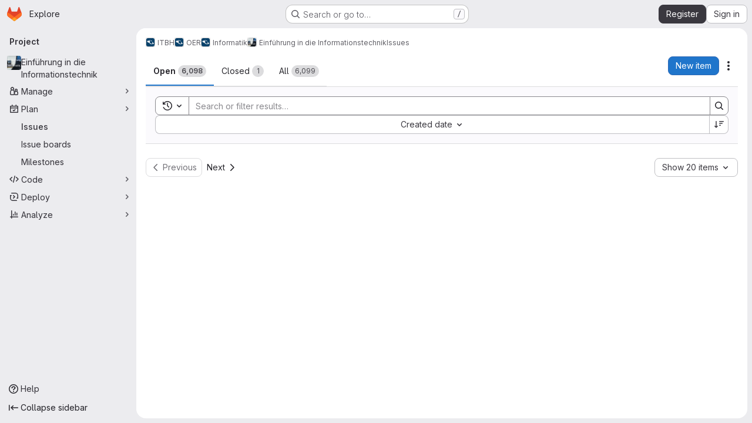

--- FILE ---
content_type: text/html; charset=utf-8
request_url: https://collaborating.tuhh.de/itbh/oer/informatik/einfuehrung-in-die-informationstechnik-i-wise-2021_22/-/issues?page=46&sort=created_date&state=opened
body_size: 8378
content:




<!DOCTYPE html>
<html class="gl-system ui-gray with-top-bar with-header application-chrome page-with-panels with-gl-container-queries " lang="en">
<head prefix="og: http://ogp.me/ns#">
<meta charset="utf-8">
<meta content="IE=edge" http-equiv="X-UA-Compatible">
<meta content="width=device-width, initial-scale=1" name="viewport">
<title>Issues · ITBH / OER / Informatik / Einführung in die Informationstechnik · GitLab</title>
<script nonce="TjSDgBlCJp1Afpi8f90HIw==">
//<![CDATA[
window.gon={};gon.api_version="v4";gon.default_avatar_url="https://collaborating.tuhh.de/assets/no_avatar-849f9c04a3a0d0cea2424ae97b27447dc64a7dbfae83c036c45b403392f0e8ba.png";gon.max_file_size=1024;gon.asset_host=null;gon.webpack_public_path="/assets/webpack/";gon.relative_url_root="";gon.user_color_mode="gl-system";gon.user_color_scheme="white";gon.markdown_surround_selection=null;gon.markdown_automatic_lists=null;gon.markdown_maintain_indentation=null;gon.math_rendering_limits_enabled=true;gon.allow_immediate_namespaces_deletion=true;gon.iframe_rendering_enabled=false;gon.iframe_rendering_allowlist=[];gon.recaptcha_api_server_url="https://www.recaptcha.net/recaptcha/api.js";gon.recaptcha_sitekey="6LevZw8UAAAAAENEzlBJ8dDT4j9bsGBccun2Wfc5";gon.gitlab_url="https://collaborating.tuhh.de";gon.promo_url="https://about.gitlab.com";gon.forum_url="https://forum.gitlab.com";gon.docs_url="https://docs.gitlab.com";gon.revision="6ac56bc6cc1";gon.feature_category="team_planning";gon.gitlab_logo="/assets/gitlab_logo-2957169c8ef64c58616a1ac3f4fc626e8a35ce4eb3ed31bb0d873712f2a041a0.png";gon.secure=true;gon.sprite_icons="/assets/icons-dafe78f1f5f3f39844d40e6211b4b6b2b89533b96324c26e6ca12cfd6cf1b0ca.svg";gon.sprite_file_icons="/assets/file_icons/file_icons-90de312d3dbe794a19dee8aee171f184ff69ca9c9cf9fe37e8b254e84c3a1543.svg";gon.illustrations_path="/images/illustrations.svg";gon.emoji_sprites_css_path="/assets/emoji_sprites-bd26211944b9d072037ec97cb138f1a52cd03ef185cd38b8d1fcc963245199a1.css";gon.emoji_backend_version=4;gon.gridstack_css_path="/assets/lazy_bundles/gridstack-f42069e5c7b1542688660592b48f2cbd86e26b77030efd195d124dbd8fe64434.css";gon.test_env=false;gon.disable_animations=false;gon.suggested_label_colors={"#cc338b":"Magenta-pink","#dc143c":"Crimson","#c21e56":"Rose red","#cd5b45":"Dark coral","#ed9121":"Carrot orange","#eee600":"Titanium yellow","#009966":"Green-cyan","#8fbc8f":"Dark sea green","#6699cc":"Blue-gray","#e6e6fa":"Lavender","#9400d3":"Dark violet","#330066":"Deep violet","#36454f":"Charcoal grey","#808080":"Gray"};gon.first_day_of_week=1;gon.time_display_relative=true;gon.time_display_format=0;gon.ee=false;gon.jh=false;gon.dot_com=false;gon.uf_error_prefix="UF";gon.pat_prefix="";gon.keyboard_shortcuts_enabled=true;gon.broadcast_message_dismissal_path=null;gon.diagramsnet_url="https://embed.diagrams.net";gon.features={"uiForOrganizations":false,"organizationSwitching":false,"findAndReplace":false,"removeMonitorMetrics":true,"newProjectCreationForm":false,"workItemsClientSideBoards":false,"glqlWorkItems":true,"glqlAggregation":false,"glqlTypescript":false,"paneledView":true,"archiveGroup":false,"accessibleLoadingButton":false,"allowIframesInMarkdown":false,"projectStudioEnabled":true,"preserveMarkdown":false,"serviceDeskTicket":false,"notificationsTodosButtons":false,"workItemPlanningView":false,"glqlLoadOnClick":false,"hideIncidentManagementFeatures":false};
//]]>
</script>

<script nonce="TjSDgBlCJp1Afpi8f90HIw==">
//<![CDATA[
const root = document.documentElement;
if (window.matchMedia('(prefers-color-scheme: dark)').matches) {
  root.classList.add('gl-dark');
}

window.matchMedia('(prefers-color-scheme: dark)').addEventListener('change', (e) => {
  if (e.matches) {
    root.classList.add('gl-dark');
  } else {
    root.classList.remove('gl-dark');
  }
});

//]]>
</script>




<meta content="light dark" name="color-scheme">
<link rel="stylesheet" href="/assets/application-267421195ad431679553836c5b410ffe630f2a3119c436775ff47aa32bd041a8.css" media="(prefers-color-scheme: light)" />
<link rel="stylesheet" href="/assets/application_dark-eb6a2be3fa84f122bcfdb01700ceb93d31abe14bec53e18529b0230fdb8d07ce.css" media="(prefers-color-scheme: dark)" />
<link rel="stylesheet" href="/assets/page_bundles/issuable_list-d565fa4cba5fd4c687d3958f644ed671f232372d02c8a156d27e8d5f45e76499.css" /><link rel="stylesheet" href="/assets/page_bundles/issues_list-1d9cdbbaf9469f9073c410dc7a7f2543b02071773aa332daf63803eaaec87e62.css" /><link rel="stylesheet" href="/assets/page_bundles/issues_show-772d033f6edeb2b0194d5d8e7a458874b0c6ccd961b76643df7be26ef78eccc2.css" /><link rel="stylesheet" href="/assets/page_bundles/work_items-9f34e9e1785e95144a97edb25299b8dd0d2e641f7efb2d8b7bea3717104ed8f2.css" /><link rel="stylesheet" href="/assets/page_bundles/notes_shared-8f7a9513332533cc4a53b3be3d16e69570e82bc87b3f8913578eaeb0dce57e21.css" /><link rel="stylesheet" href="/assets/page_bundles/design_management-714c36aa7869317006d0fdf3fa26fe925dcbcda6a0c71a93a3e54f3fc27ca849.css" /><link rel="stylesheet" href="/assets/page_bundles/commit_description-9e7efe20f0cef17d0606edabfad0418e9eb224aaeaa2dae32c817060fa60abcc.css" />
<link rel="stylesheet" href="/assets/tailwind_cqs-0e9add9895902b334f85f3a8c9ded0e9bcbfef603bbd1efcb51df7dac57c209e.css" />


<link rel="stylesheet" href="/assets/fonts-deb7ad1d55ca77c0172d8538d53442af63604ff490c74acc2859db295c125bdb.css" />
<link rel="stylesheet" href="/assets/highlight/themes/white-c47e38e4a3eafd97b389c0f8eec06dce295f311cdc1c9e55073ea9406b8fe5b0.css" media="(prefers-color-scheme: light)" />
<link rel="stylesheet" href="/assets/highlight/themes/dark-8796b0549a7cd8fd6d2646619fa5840db4505d7031a76d5441a3cee1d12390d2.css" media="(prefers-color-scheme: dark)" />

<script src="/assets/webpack/runtime.981aa447.bundle.js" defer="defer" nonce="TjSDgBlCJp1Afpi8f90HIw=="></script>
<script src="/assets/webpack/main.ca0196b2.chunk.js" defer="defer" nonce="TjSDgBlCJp1Afpi8f90HIw=="></script>
<script src="/assets/webpack/tracker.4ac2efa2.chunk.js" defer="defer" nonce="TjSDgBlCJp1Afpi8f90HIw=="></script>
<script nonce="TjSDgBlCJp1Afpi8f90HIw==">
//<![CDATA[
window.snowplowOptions = {"namespace":"gl","hostname":"collaborating.tuhh.de:443","postPath":"/-/collect_events","forceSecureTracker":true,"appId":"gitlab_sm"};
gl = window.gl || {};
gl.snowplowStandardContext = {"schema":"iglu:com.gitlab/gitlab_standard/jsonschema/1-1-7","data":{"environment":"self-managed","source":"gitlab-rails","correlation_id":"01KFJD7PQC25WSHHY6EVKTQC64","extra":{},"user_id":null,"global_user_id":null,"user_type":null,"is_gitlab_team_member":null,"namespace_id":8964,"ultimate_parent_namespace_id":58,"project_id":7372,"feature_enabled_by_namespace_ids":null,"realm":"self-managed","deployment_type":"self-managed","context_generated_at":"2026-01-22T09:30:48.189+01:00"}};
gl.snowplowPseudonymizedPageUrl = "https://collaborating.tuhh.de/namespace8964/project7372/-/issues?page=masked_page\u0026sort=masked_sort\u0026state=opened";
gl.maskedDefaultReferrerUrl = null;
gl.ga4MeasurementId = 'G-ENFH3X7M5Y';
gl.duoEvents = [];
gl.onlySendDuoEvents = true;


//]]>
</script>
<link rel="preload" href="/assets/application-267421195ad431679553836c5b410ffe630f2a3119c436775ff47aa32bd041a8.css" as="style" type="text/css" nonce="KhUaVBqbZU36g+P3guKFew==">
<link rel="preload" href="/assets/highlight/themes/white-c47e38e4a3eafd97b389c0f8eec06dce295f311cdc1c9e55073ea9406b8fe5b0.css" as="style" type="text/css" nonce="KhUaVBqbZU36g+P3guKFew==">




<script src="/assets/webpack/commons-pages.groups.new-pages.import.gitlab_projects.new-pages.import.manifest.new-pages.projects.n-44c6c18e.1bfb6269.chunk.js" defer="defer" nonce="TjSDgBlCJp1Afpi8f90HIw=="></script>
<script src="/assets/webpack/commons-pages.search.show-super_sidebar.6acb116e.chunk.js" defer="defer" nonce="TjSDgBlCJp1Afpi8f90HIw=="></script>
<script src="/assets/webpack/super_sidebar.d81b6984.chunk.js" defer="defer" nonce="TjSDgBlCJp1Afpi8f90HIw=="></script>
<script src="/assets/webpack/prosemirror.1da0b164.chunk.js" defer="defer" nonce="TjSDgBlCJp1Afpi8f90HIw=="></script>
<script src="/assets/webpack/commons-pages.projects-pages.projects.activity-pages.projects.alert_management.details-pages.project-16912510.ec48a109.chunk.js" defer="defer" nonce="TjSDgBlCJp1Afpi8f90HIw=="></script>
<script src="/assets/webpack/commons-pages.admin.application_settings-pages.admin.application_settings.appearances.preview_sign_i-f1565176.4e33d525.chunk.js" defer="defer" nonce="TjSDgBlCJp1Afpi8f90HIw=="></script>
<script src="/assets/webpack/17193943.e2846711.chunk.js" defer="defer" nonce="TjSDgBlCJp1Afpi8f90HIw=="></script>
<script src="/assets/webpack/commons-pages.admin.abuse_reports-pages.admin.abuse_reports.show-pages.admin.credentials-pages.admin-dde006c0.e852132e.chunk.js" defer="defer" nonce="TjSDgBlCJp1Afpi8f90HIw=="></script>
<script src="/assets/webpack/commons-pages.admin.topics.edit-pages.admin.topics.new-pages.dashboard.home-pages.groups.issues-page-e24719b0.0ac673bd.chunk.js" defer="defer" nonce="TjSDgBlCJp1Afpi8f90HIw=="></script>
<script src="/assets/webpack/commons-pages.admin.topics.edit-pages.admin.topics.new-pages.dashboard.home-pages.groups.issues-page-ff48bc91.361cf468.chunk.js" defer="defer" nonce="TjSDgBlCJp1Afpi8f90HIw=="></script>
<script src="/assets/webpack/commons-pages.admin.topics.edit-pages.admin.topics.new-pages.groups.issues-pages.groups.milestones.e-bcd6d51f.54a370ee.chunk.js" defer="defer" nonce="TjSDgBlCJp1Afpi8f90HIw=="></script>
<script src="/assets/webpack/commons-pages.admin.topics.edit-pages.admin.topics.new-pages.groups.issues-pages.groups.milestones.e-b5dc6890.6b3a11a0.chunk.js" defer="defer" nonce="TjSDgBlCJp1Afpi8f90HIw=="></script>
<script src="/assets/webpack/commons-pages.admin.topics.edit-pages.admin.topics.new-pages.groups.issues-pages.groups.milestones.e-42b3c7d5.16057691.chunk.js" defer="defer" nonce="TjSDgBlCJp1Afpi8f90HIw=="></script>
<script src="/assets/webpack/commons-pages.admin.abuse_reports-pages.admin.abuse_reports.show-pages.admin.groups.index-pages.admi-2872c637.de0622d0.chunk.js" defer="defer" nonce="TjSDgBlCJp1Afpi8f90HIw=="></script>
<script src="/assets/webpack/422f149e.758e004d.chunk.js" defer="defer" nonce="TjSDgBlCJp1Afpi8f90HIw=="></script>
<script src="/assets/webpack/commons-pages.dashboard.milestones.show-pages.groups.issues-pages.groups.merge_requests-pages.groups-08b7f105.481b65b8.chunk.js" defer="defer" nonce="TjSDgBlCJp1Afpi8f90HIw=="></script>
<script src="/assets/webpack/cb024f01.1ddd5ad5.chunk.js" defer="defer" nonce="TjSDgBlCJp1Afpi8f90HIw=="></script>
<script src="/assets/webpack/commons-pages.groups.issues-pages.groups.merge_requests-pages.groups.work_items-pages.groups.work_it-778254cc.4da6b466.chunk.js" defer="defer" nonce="TjSDgBlCJp1Afpi8f90HIw=="></script>
<script src="/assets/webpack/commons-pages.explore.catalog-pages.groups.harbor.repositories-pages.groups.issues-pages.groups.pack-1c3a0be2.1be2b060.chunk.js" defer="defer" nonce="TjSDgBlCJp1Afpi8f90HIw=="></script>
<script src="/assets/webpack/commons-pages.dashboard.issues-pages.groups.boards-pages.groups.issues-pages.groups.merge_requests-p-8f23f6be.2813993b.chunk.js" defer="defer" nonce="TjSDgBlCJp1Afpi8f90HIw=="></script>
<script src="/assets/webpack/commons-pages.groups.issues-pages.groups.work_items-pages.groups.work_items.show-pages.projects.inci-2e445c84.8d524385.chunk.js" defer="defer" nonce="TjSDgBlCJp1Afpi8f90HIw=="></script>
<script src="/assets/webpack/pages.projects.issues.index.e05c1d6a.chunk.js" defer="defer" nonce="TjSDgBlCJp1Afpi8f90HIw=="></script>

<meta content="object" property="og:type">
<meta content="GitLab" property="og:site_name">
<meta content="Issues · ITBH / OER / Informatik / Einführung in die Informationstechnik · GitLab" property="og:title">
<meta content="Weltweit zusammenarbeiten" property="og:description">
<meta content="https://collaborating.tuhh.de/uploads/-/system/project/avatar/7372/logo.png" property="og:image">
<meta content="64" property="og:image:width">
<meta content="64" property="og:image:height">
<meta content="https://collaborating.tuhh.de/itbh/oer/informatik/einfuehrung-in-die-informationstechnik-i-wise-2021_22/-/issues?page=46&amp;sort=created_date&amp;state=opened" property="og:url">
<meta content="summary" property="twitter:card">
<meta content="Issues · ITBH / OER / Informatik / Einführung in die Informationstechnik · GitLab" property="twitter:title">
<meta content="Weltweit zusammenarbeiten" property="twitter:description">
<meta content="https://collaborating.tuhh.de/uploads/-/system/project/avatar/7372/logo.png" property="twitter:image">

<meta name="csrf-param" content="authenticity_token" />
<meta name="csrf-token" content="b6633t6-uMlTtZeg5UgoH9zIHAnLt4RUhaeRQt2_bGYwKyPnhZYQbuO6Hua0clTx_zANKPoVUQ9HpxkuxzhJSA" />
<meta name="csp-nonce" content="TjSDgBlCJp1Afpi8f90HIw==" />
<meta name="action-cable-url" content="/-/cable" />
<link href="/-/manifest.json" rel="manifest">
<link rel="icon" type="image/png" href="/assets/favicon-72a2cad5025aa931d6ea56c3201d1f18e68a8cd39788c7c80d5b2b82aa5143ef.png" id="favicon" data-original-href="/assets/favicon-72a2cad5025aa931d6ea56c3201d1f18e68a8cd39788c7c80d5b2b82aa5143ef.png" />
<link rel="apple-touch-icon" type="image/x-icon" href="/assets/apple-touch-icon-b049d4bc0dd9626f31db825d61880737befc7835982586d015bded10b4435460.png" />
<link href="/search/opensearch.xml" rel="search" title="Search GitLab" type="application/opensearchdescription+xml">
<link rel="alternate" type="application/atom+xml" title="Einführung in die Informationstechnik issues" href="https://collaborating.tuhh.de/itbh/oer/informatik/einfuehrung-in-die-informationstechnik-i-wise-2021_22/-/issues.atom?page=46&amp;sort=created_date&amp;state=opened" />




<meta content="Weltweit zusammenarbeiten" name="description">
<meta content="#ECECEF" media="(prefers-color-scheme: light)" name="theme-color">
<meta content="#232227" media="(prefers-color-scheme: dark)" name="theme-color">
</head>

<body class="tab-width-8 gl-browser-chrome gl-platform-mac " data-group="informatik" data-group-full-path="itbh/oer/informatik" data-namespace-id="8964" data-page="projects:issues:index" data-project="einfuehrung-in-die-informationstechnik-i-wise-2021_22" data-project-full-path="itbh/oer/informatik/einfuehrung-in-die-informationstechnik-i-wise-2021_22" data-project-id="7372" data-project-studio-enabled="true">
<div id="js-tooltips-container"></div>

<script nonce="TjSDgBlCJp1Afpi8f90HIw==">
//<![CDATA[
gl = window.gl || {};
gl.client = {"isChrome":true,"isMac":true};


//]]>
</script>


<header class="super-topbar js-super-topbar"></header>
<div class="layout-page js-page-layout page-with-super-sidebar">
<script nonce="TjSDgBlCJp1Afpi8f90HIw==">
//<![CDATA[
const outer = document.createElement('div');
outer.style.visibility = 'hidden';
outer.style.overflow = 'scroll';
document.body.appendChild(outer);
const inner = document.createElement('div');
outer.appendChild(inner);
const scrollbarWidth = outer.offsetWidth - inner.offsetWidth;
outer.parentNode.removeChild(outer);
document.documentElement.style.setProperty('--scrollbar-width', `${scrollbarWidth}px`);

//]]>
</script><aside class="js-super-sidebar super-sidebar super-sidebar-loading" data-command-palette="{&quot;project_files_url&quot;:&quot;/itbh/oer/informatik/einfuehrung-in-die-informationstechnik-i-wise-2021_22/-/files/main?format=json&quot;,&quot;project_blob_url&quot;:&quot;/itbh/oer/informatik/einfuehrung-in-die-informationstechnik-i-wise-2021_22/-/blob/main&quot;}" data-force-desktop-expanded-sidebar="" data-is-saas="false" data-root-path="/" data-sidebar="{&quot;is_logged_in&quot;:false,&quot;compare_plans_url&quot;:&quot;https://about.gitlab.com/pricing&quot;,&quot;context_switcher_links&quot;:[{&quot;title&quot;:&quot;Explore&quot;,&quot;link&quot;:&quot;/explore&quot;,&quot;icon&quot;:&quot;compass&quot;}],&quot;current_menu_items&quot;:[{&quot;id&quot;:&quot;project_overview&quot;,&quot;title&quot;:&quot;Einführung in die Informationstechnik&quot;,&quot;avatar&quot;:&quot;/uploads/-/system/project/avatar/7372/logo.png&quot;,&quot;entity_id&quot;:7372,&quot;link&quot;:&quot;/itbh/oer/informatik/einfuehrung-in-die-informationstechnik-i-wise-2021_22&quot;,&quot;link_classes&quot;:&quot;shortcuts-project&quot;,&quot;is_active&quot;:false},{&quot;id&quot;:&quot;manage_menu&quot;,&quot;title&quot;:&quot;Manage&quot;,&quot;icon&quot;:&quot;users&quot;,&quot;avatar_shape&quot;:&quot;rect&quot;,&quot;link&quot;:&quot;/itbh/oer/informatik/einfuehrung-in-die-informationstechnik-i-wise-2021_22/activity&quot;,&quot;is_active&quot;:false,&quot;items&quot;:[{&quot;id&quot;:&quot;activity&quot;,&quot;title&quot;:&quot;Activity&quot;,&quot;link&quot;:&quot;/itbh/oer/informatik/einfuehrung-in-die-informationstechnik-i-wise-2021_22/activity&quot;,&quot;link_classes&quot;:&quot;shortcuts-project-activity&quot;,&quot;is_active&quot;:false},{&quot;id&quot;:&quot;members&quot;,&quot;title&quot;:&quot;Members&quot;,&quot;link&quot;:&quot;/itbh/oer/informatik/einfuehrung-in-die-informationstechnik-i-wise-2021_22/-/project_members&quot;,&quot;is_active&quot;:false},{&quot;id&quot;:&quot;labels&quot;,&quot;title&quot;:&quot;Labels&quot;,&quot;link&quot;:&quot;/itbh/oer/informatik/einfuehrung-in-die-informationstechnik-i-wise-2021_22/-/labels&quot;,&quot;is_active&quot;:false}],&quot;separated&quot;:false},{&quot;id&quot;:&quot;plan_menu&quot;,&quot;title&quot;:&quot;Plan&quot;,&quot;icon&quot;:&quot;planning&quot;,&quot;avatar_shape&quot;:&quot;rect&quot;,&quot;link&quot;:&quot;/itbh/oer/informatik/einfuehrung-in-die-informationstechnik-i-wise-2021_22/-/issues&quot;,&quot;is_active&quot;:true,&quot;items&quot;:[{&quot;id&quot;:&quot;project_issue_list&quot;,&quot;title&quot;:&quot;Issues&quot;,&quot;link&quot;:&quot;/itbh/oer/informatik/einfuehrung-in-die-informationstechnik-i-wise-2021_22/-/issues&quot;,&quot;link_classes&quot;:&quot;shortcuts-issues has-sub-items&quot;,&quot;pill_count_field&quot;:&quot;openIssuesCount&quot;,&quot;pill_count_dynamic&quot;:false,&quot;is_active&quot;:true},{&quot;id&quot;:&quot;boards&quot;,&quot;title&quot;:&quot;Issue boards&quot;,&quot;link&quot;:&quot;/itbh/oer/informatik/einfuehrung-in-die-informationstechnik-i-wise-2021_22/-/boards&quot;,&quot;link_classes&quot;:&quot;shortcuts-issue-boards&quot;,&quot;is_active&quot;:false},{&quot;id&quot;:&quot;milestones&quot;,&quot;title&quot;:&quot;Milestones&quot;,&quot;link&quot;:&quot;/itbh/oer/informatik/einfuehrung-in-die-informationstechnik-i-wise-2021_22/-/milestones&quot;,&quot;is_active&quot;:false}],&quot;separated&quot;:false},{&quot;id&quot;:&quot;code_menu&quot;,&quot;title&quot;:&quot;Code&quot;,&quot;icon&quot;:&quot;code&quot;,&quot;avatar_shape&quot;:&quot;rect&quot;,&quot;link&quot;:&quot;/itbh/oer/informatik/einfuehrung-in-die-informationstechnik-i-wise-2021_22/-/tree/main&quot;,&quot;is_active&quot;:false,&quot;items&quot;:[{&quot;id&quot;:&quot;files&quot;,&quot;title&quot;:&quot;Repository&quot;,&quot;link&quot;:&quot;/itbh/oer/informatik/einfuehrung-in-die-informationstechnik-i-wise-2021_22/-/tree/main&quot;,&quot;link_classes&quot;:&quot;shortcuts-tree&quot;,&quot;is_active&quot;:false},{&quot;id&quot;:&quot;branches&quot;,&quot;title&quot;:&quot;Branches&quot;,&quot;link&quot;:&quot;/itbh/oer/informatik/einfuehrung-in-die-informationstechnik-i-wise-2021_22/-/branches&quot;,&quot;is_active&quot;:false},{&quot;id&quot;:&quot;commits&quot;,&quot;title&quot;:&quot;Commits&quot;,&quot;link&quot;:&quot;/itbh/oer/informatik/einfuehrung-in-die-informationstechnik-i-wise-2021_22/-/commits/main?ref_type=heads&quot;,&quot;link_classes&quot;:&quot;shortcuts-commits&quot;,&quot;is_active&quot;:false},{&quot;id&quot;:&quot;tags&quot;,&quot;title&quot;:&quot;Tags&quot;,&quot;link&quot;:&quot;/itbh/oer/informatik/einfuehrung-in-die-informationstechnik-i-wise-2021_22/-/tags&quot;,&quot;is_active&quot;:false},{&quot;id&quot;:&quot;graphs&quot;,&quot;title&quot;:&quot;Repository graph&quot;,&quot;link&quot;:&quot;/itbh/oer/informatik/einfuehrung-in-die-informationstechnik-i-wise-2021_22/-/network/main?ref_type=heads&quot;,&quot;link_classes&quot;:&quot;shortcuts-network&quot;,&quot;is_active&quot;:false},{&quot;id&quot;:&quot;compare&quot;,&quot;title&quot;:&quot;Compare revisions&quot;,&quot;link&quot;:&quot;/itbh/oer/informatik/einfuehrung-in-die-informationstechnik-i-wise-2021_22/-/compare?from=main\u0026to=main&quot;,&quot;is_active&quot;:false},{&quot;id&quot;:&quot;project_snippets&quot;,&quot;title&quot;:&quot;Snippets&quot;,&quot;link&quot;:&quot;/itbh/oer/informatik/einfuehrung-in-die-informationstechnik-i-wise-2021_22/-/snippets&quot;,&quot;link_classes&quot;:&quot;shortcuts-snippets&quot;,&quot;is_active&quot;:false}],&quot;separated&quot;:false},{&quot;id&quot;:&quot;deploy_menu&quot;,&quot;title&quot;:&quot;Deploy&quot;,&quot;icon&quot;:&quot;deployments&quot;,&quot;avatar_shape&quot;:&quot;rect&quot;,&quot;link&quot;:&quot;/itbh/oer/informatik/einfuehrung-in-die-informationstechnik-i-wise-2021_22/-/releases&quot;,&quot;is_active&quot;:false,&quot;items&quot;:[{&quot;id&quot;:&quot;releases&quot;,&quot;title&quot;:&quot;Releases&quot;,&quot;link&quot;:&quot;/itbh/oer/informatik/einfuehrung-in-die-informationstechnik-i-wise-2021_22/-/releases&quot;,&quot;link_classes&quot;:&quot;shortcuts-deployments-releases&quot;,&quot;is_active&quot;:false},{&quot;id&quot;:&quot;model_registry&quot;,&quot;title&quot;:&quot;Model registry&quot;,&quot;link&quot;:&quot;/itbh/oer/informatik/einfuehrung-in-die-informationstechnik-i-wise-2021_22/-/ml/models&quot;,&quot;is_active&quot;:false}],&quot;separated&quot;:false},{&quot;id&quot;:&quot;analyze_menu&quot;,&quot;title&quot;:&quot;Analyze&quot;,&quot;icon&quot;:&quot;chart&quot;,&quot;avatar_shape&quot;:&quot;rect&quot;,&quot;link&quot;:&quot;/itbh/oer/informatik/einfuehrung-in-die-informationstechnik-i-wise-2021_22/-/ml/experiments&quot;,&quot;is_active&quot;:false,&quot;items&quot;:[{&quot;id&quot;:&quot;model_experiments&quot;,&quot;title&quot;:&quot;Model experiments&quot;,&quot;link&quot;:&quot;/itbh/oer/informatik/einfuehrung-in-die-informationstechnik-i-wise-2021_22/-/ml/experiments&quot;,&quot;is_active&quot;:false}],&quot;separated&quot;:false}],&quot;current_context_header&quot;:&quot;Project&quot;,&quot;support_path&quot;:&quot;https://about.gitlab.com/get-help/&quot;,&quot;docs_path&quot;:&quot;/help/docs&quot;,&quot;display_whats_new&quot;:false,&quot;show_version_check&quot;:null,&quot;search&quot;:{&quot;search_path&quot;:&quot;/search&quot;,&quot;issues_path&quot;:&quot;/dashboard/issues&quot;,&quot;mr_path&quot;:&quot;/dashboard/merge_requests&quot;,&quot;autocomplete_path&quot;:&quot;/search/autocomplete&quot;,&quot;settings_path&quot;:&quot;/search/settings&quot;,&quot;search_context&quot;:{&quot;group&quot;:{&quot;id&quot;:8964,&quot;name&quot;:&quot;Informatik&quot;,&quot;full_name&quot;:&quot;ITBH / OER / Informatik&quot;},&quot;group_metadata&quot;:{&quot;issues_path&quot;:&quot;/groups/itbh/oer/informatik/-/issues&quot;,&quot;mr_path&quot;:&quot;/groups/itbh/oer/informatik/-/merge_requests&quot;},&quot;project&quot;:{&quot;id&quot;:7372,&quot;name&quot;:&quot;Einführung in die Informationstechnik&quot;},&quot;project_metadata&quot;:{&quot;issues_path&quot;:&quot;/itbh/oer/informatik/einfuehrung-in-die-informationstechnik-i-wise-2021_22/-/issues&quot;},&quot;code_search&quot;:false,&quot;scope&quot;:&quot;issues&quot;,&quot;for_snippets&quot;:null}},&quot;panel_type&quot;:&quot;project&quot;,&quot;shortcut_links&quot;:[{&quot;title&quot;:&quot;Snippets&quot;,&quot;href&quot;:&quot;/explore/snippets&quot;,&quot;css_class&quot;:&quot;dashboard-shortcuts-snippets&quot;},{&quot;title&quot;:&quot;Groups&quot;,&quot;href&quot;:&quot;/explore/groups&quot;,&quot;css_class&quot;:&quot;dashboard-shortcuts-groups&quot;},{&quot;title&quot;:&quot;Projects&quot;,&quot;href&quot;:&quot;/explore/projects/starred&quot;,&quot;css_class&quot;:&quot;dashboard-shortcuts-projects&quot;}],&quot;terms&quot;:&quot;/-/users/terms&quot;,&quot;sign_in_visible&quot;:&quot;true&quot;,&quot;allow_signup&quot;:&quot;true&quot;,&quot;new_user_registration_path&quot;:&quot;/users/sign_up&quot;,&quot;sign_in_path&quot;:&quot;/users/sign_in?redirect_to_referer=yes&quot;}"></aside>


<div class="panels-container gl-flex gl-gap-3">
<div class="content-panels gl-flex-1 gl-w-full gl-flex gl-gap-3 gl-relative js-content-panels gl-@container/content-panels">
<div class="js-static-panel static-panel content-wrapper gl-relative paneled-view gl-flex-1 gl-overflow-y-auto gl-bg-default" id="static-panel-portal">
<div class="panel-header">
<div class="broadcast-wrapper">



</div>
<div class="top-bar-fixed container-fluid gl-rounded-t-lg gl-sticky gl-top-0 gl-left-0 gl-mx-0 gl-w-full" data-testid="top-bar">
<div class="top-bar-container gl-flex gl-items-center gl-gap-2">
<div class="gl-grow gl-basis-0 gl-flex gl-items-center gl-justify-start gl-gap-3">
<script type="application/ld+json">
{"@context":"https://schema.org","@type":"BreadcrumbList","itemListElement":[{"@type":"ListItem","position":1,"name":"ITBH","item":"https://collaborating.tuhh.de/itbh"},{"@type":"ListItem","position":2,"name":"OER","item":"https://collaborating.tuhh.de/itbh/oer"},{"@type":"ListItem","position":3,"name":"Informatik","item":"https://collaborating.tuhh.de/itbh/oer/informatik"},{"@type":"ListItem","position":4,"name":"Einführung in die Informationstechnik","item":"https://collaborating.tuhh.de/itbh/oer/informatik/einfuehrung-in-die-informationstechnik-i-wise-2021_22"},{"@type":"ListItem","position":5,"name":"Issues","item":"https://collaborating.tuhh.de/itbh/oer/informatik/einfuehrung-in-die-informationstechnik-i-wise-2021_22/-/issues?page=46\u0026sort=created_date\u0026state=opened"}]}


</script>
<div data-testid="breadcrumb-links" id="js-vue-page-breadcrumbs-wrapper">
<div data-breadcrumbs-json="[{&quot;text&quot;:&quot;ITBH&quot;,&quot;href&quot;:&quot;/itbh&quot;,&quot;avatarPath&quot;:&quot;/uploads/-/system/group/avatar/58/itbh-avatar.png&quot;},{&quot;text&quot;:&quot;OER&quot;,&quot;href&quot;:&quot;/itbh/oer&quot;,&quot;avatarPath&quot;:&quot;/uploads/-/system/group/avatar/8613/itbh-avatar.png&quot;},{&quot;text&quot;:&quot;Informatik&quot;,&quot;href&quot;:&quot;/itbh/oer/informatik&quot;,&quot;avatarPath&quot;:&quot;/uploads/-/system/group/avatar/8964/itbh-avatar.png&quot;},{&quot;text&quot;:&quot;Einführung in die Informationstechnik&quot;,&quot;href&quot;:&quot;/itbh/oer/informatik/einfuehrung-in-die-informationstechnik-i-wise-2021_22&quot;,&quot;avatarPath&quot;:&quot;/uploads/-/system/project/avatar/7372/logo.png&quot;},{&quot;text&quot;:&quot;Issues&quot;,&quot;href&quot;:&quot;/itbh/oer/informatik/einfuehrung-in-die-informationstechnik-i-wise-2021_22/-/issues?page=46\u0026sort=created_date\u0026state=opened&quot;,&quot;avatarPath&quot;:null}]" id="js-vue-page-breadcrumbs"></div>
<div id="js-injected-page-breadcrumbs"></div>
<div id="js-page-breadcrumbs-extra"></div>
</div>


<div id="js-work-item-feedback"></div>

</div>

</div>
</div>

</div>
<div class="panel-content">
<div class="panel-content-inner js-static-panel-inner">
<div class="alert-wrapper alert-wrapper-top-space gl-flex gl-flex-col gl-gap-3 container-fluid container-limited">


























</div>

<div class="container-fluid container-limited project-highlight-puc">
<main class="content gl-@container/panel gl-pb-3" id="content-body" itemscope itemtype="http://schema.org/SoftwareSourceCode">
<div id="js-drawer-container"></div>
<div class="flash-container flash-container-page sticky" data-testid="flash-container">
<div id="js-global-alerts"></div>
</div>






<h1 class="gl-sr-only">Issues</h1>
<div class="js-jira-issues-import-status-root" data-can-edit="false" data-is-jira-configured="false" data-issues-path="/itbh/oer/informatik/einfuehrung-in-die-informationstechnik-i-wise-2021_22/-/issues" data-project-path="itbh/oer/informatik/einfuehrung-in-die-informationstechnik-i-wise-2021_22"></div>
<div data-can-read-crm-contact="false" data-can-read-crm-organization="false" data-default-branch="main" data-full-path="itbh/oer/informatik/einfuehrung-in-die-informationstechnik-i-wise-2021_22" data-group-id="8964" data-has-projects="false" data-is-issue-repositioning-disabled="false" data-is-signed-in="false" data-issues-list-path="/itbh/oer/informatik/einfuehrung-in-die-informationstechnik-i-wise-2021_22/-/issues" data-max-attachment-size="1 GiB" data-project-namespace-full-path="itbh/oer/informatik" data-show-new-work-item="true" data-time-tracking-limit-to-hours="false" data-work-item-planning-view-enabled="false" data-work-items-saved-views-enabled="false" id="js-work-items"></div>

</main>
</div>

</div>

</div>
</div>
<div class="js-dynamic-panel paneled-view contextual-panel gl-@container/panel !gl-absolute gl-shadow-lg @xl/content-panels:gl-w-1/2 @xl/content-panels:gl-shadow-none @xl/content-panels:!gl-relative" id="contextual-panel-portal"></div>
</div>
</div>

</div>


<script nonce="TjSDgBlCJp1Afpi8f90HIw==">
//<![CDATA[
if ('loading' in HTMLImageElement.prototype) {
  document.querySelectorAll('img.lazy').forEach(img => {
    img.loading = 'lazy';
    let imgUrl = img.dataset.src;
    // Only adding width + height for avatars for now
    if (imgUrl.indexOf('/avatar/') > -1 && imgUrl.indexOf('?') === -1) {
      const targetWidth = img.getAttribute('width') || img.width;
      imgUrl += `?width=${targetWidth}`;
    }
    img.src = imgUrl;
    img.removeAttribute('data-src');
    img.classList.remove('lazy');
    img.classList.add('js-lazy-loaded');
    img.dataset.testid = 'js-lazy-loaded-content';
  });
}

//]]>
</script>
<script nonce="TjSDgBlCJp1Afpi8f90HIw==">
//<![CDATA[
gl = window.gl || {};
gl.experiments = {};


//]]>
</script>

</body>
</html>

